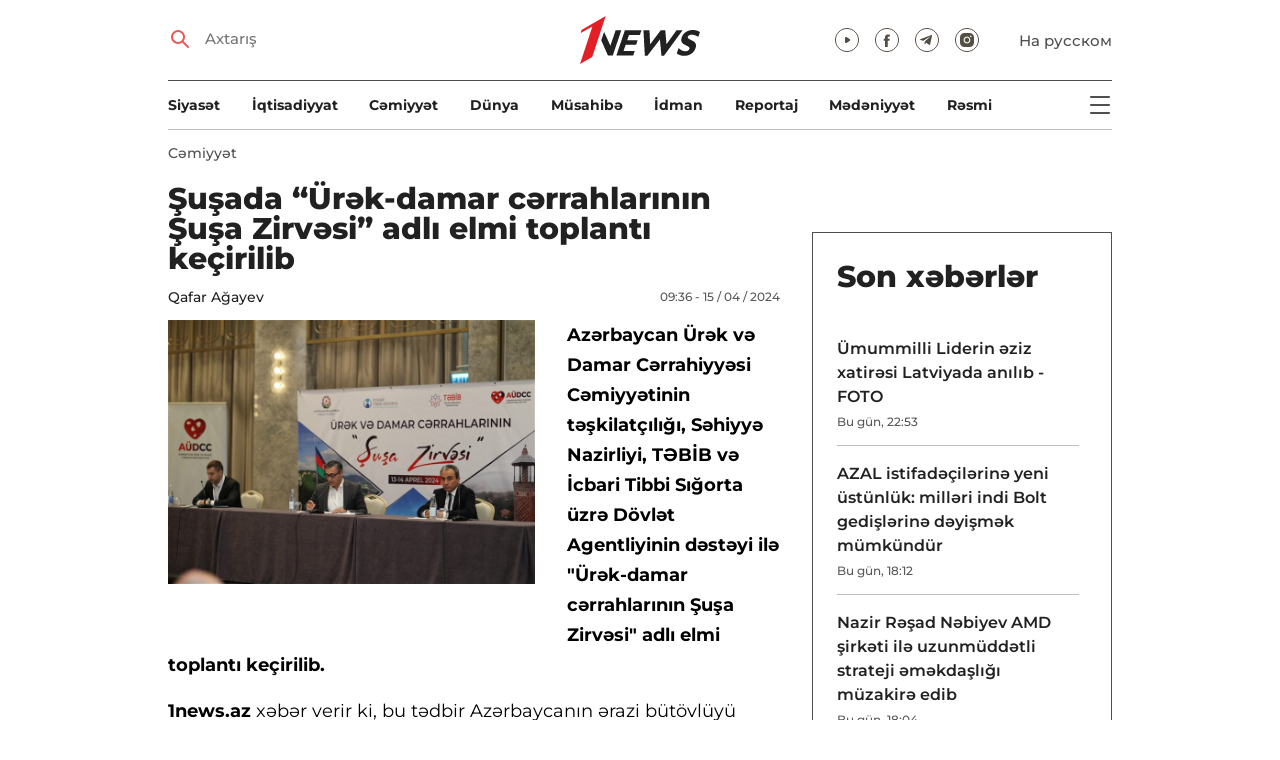

--- FILE ---
content_type: text/html; charset=UTF-8
request_url: https://1news.az/az/news/20240415093609934-SHushada-ilk-elmi-toplanti-kechirilib
body_size: 10460
content:
<!DOCTYPE html>
<html lang="az">
<head>

    <meta name="viewport" content="width=device-width, initial-scale=1.0, user-scalable=yes">
<meta charset="UTF-8">

<link href="/assets/css/common.min.css?23-oct-2025" rel="stylesheet">

<meta name="Author" content="1news.az">
<meta name="Developer" content="WEBB">
<meta name="format-detection" content="telephone=no">

<!-- Global site tag (gtag.js) - Google Analytics -->
<script async src="https://www.googletagmanager.com/gtag/js?id=G-TB0Q4JN0PX"></script>
<script>
    window.dataLayer = window.dataLayer || [];
    function gtag(){dataLayer.push(arguments);}
    gtag('js', new Date());

    gtag('config', 'G-TB0Q4JN0PX');
</script>

<link rel="apple-touch-icon" sizes="180x180" href="/assets/i/favicons/apple-touch-icon.png">
<link rel="icon" type="image/png" sizes="32x32" href="/assets/i/favicons/favicon-32x32.png">
<link rel="icon" type="image/png" sizes="16x16" href="/assets/i/favicons/favicon-16x16.png">
<link rel="manifest" href="/assets/i/favicons/site.webmanifest">
<link rel="mask-icon" href="/assets/i/favicons/safari-pinned-tab.svg" color="#e31f26">
<link rel="shortcut icon" href="/assets/i/favicons/favicon.ico">
<meta name="msapplication-TileColor" content="#e31f26">
<meta name="msapplication-config" content="/assets/i/favicons/browserconfig.xml">
<meta name="theme-color" content="#ffffff">

<!-- Facebook Pixel Code --><script>!function(f,b,e,v,n,t,s){if(f.fbq)return;n=f.fbq=function(){n.callMethod?n.callMethod.apply(n,arguments):n.queue.push(arguments)};if(!f._fbq)f._fbq=n;n.push=n;n.loaded=!0;n.version='2.0';n.queue=[];t=b.createElement(e);t.async=!0;t.src=v;s=b.getElementsByTagName(e)[0];s.parentNode.insertBefore(t,s)}(window,document,'script','https://connect.facebook.net/en_US/fbevents.js'); fbq('init', '526040712135749'); fbq('track', 'PageView');</script><noscript> <img height="1" width="1" src="https://www.facebook.com/tr?id=526040712135749&ev=PageView&noscript=1"/></noscript><!-- End Facebook Pixel Code -->

<script src="https://cdn.gravitec.net/storage/97bcb0c7177f01ebb65ab695c78a475f/client.js" async></script>

<!-- metrix //-->
<script>
    window.digitalks=window.digitalks||new function(){var t=this;t._e=[],t._c={},t.config=function(c){var i;t._c=c,t._c.script_id?((i=document.createElement("script")).src="//data.digitalks.az/v1/scripts/"+t._c.script_id+"/track.js?&cb="+Math.random(),i.async=!0,document.head.appendChild(i)):console.error("digitalks: script_id cannot be empty!")};["track","identify"].forEach(function(c){t[c]=function(){t._e.push([c].concat(Array.prototype.slice.call(arguments,0)))}})};

    digitalks.config({
        script_id: "73d0b6e3-59b4-49de-ab3e-a1040c042b44",
        page_url: location.href,
        referrer: document.referrer
    })
</script>
<!-- end of metrix //-->
    <title>Şuşada “Ürək-damar cərrahlarının Şuşa Zirvəsi” adlı elmi toplantı keçirilib | 1news.az | Xəbərlər</title>

    <meta name="Description" content="Azərbaycan Ürək və Damar Cərrahiyyəsi Cəmiyyətinin təşkilatçılığı, Səhiyyə Nazirliyi, TƏBİB və İcbari Tibbi Sığorta üzrə Dövlət Agentliyinin dəstəyi ilə "Ürək-damar ...">

    <meta property="og:title" content="Şuşada “Ürək-damar cərrahlarının Şuşa Zirvəsi” adlı elmi toplantı keçirilib">
    <meta property="og:description" content="Azərbaycan Ürək və Damar Cərrahiyyəsi Cəmiyyətinin təşkilatçılığı, Səhiyyə Nazirliyi, TƏBİB və İcbari Tibbi Sığorta üzrə Dövlət Agentliyinin dəstəyi ilə "Ürək-damar ...">
    <meta property="og:image" content="https://1news.az/images/2024/04/15/20240415093609934/thumb.jpg?2024-04-15+10%3A27%3A48">
    <meta property="og:type" content="article">
    <meta property="og:url" content="/az/news/20240415093609934-SHushada-Urek-damar-cerrahlarinin-SHusha-Zirvesi-adli-elmi-toplanti-kechirilib">
    <meta property="fb:pages" content="305995220062">
    <meta name="twitter:card" content="summary_large_image">

    <link rel="canonical" href="https://1news.az/az/news/20240415093609934-SHushada-Urek-damar-cerrahlarinin-SHusha-Zirvesi-adli-elmi-toplanti-kechirilib">

    <link href="/assets/css/article.min.css?09-jun-2021" rel="stylesheet">

</head>

<body>

<div class="blurbg"></div>

<div class="topbanner desktop-banner">
    <ins><script type="text/javascript">(function () {var rand = Math.floor(Math.random() * 1e9);var adv_918_iad_div = document.createElement("div");adv_918_iad_div.setAttribute("id", "adviad-zoneid-918" +rand);adv_918_iad_div.style.cssText = "display: flex !important; justify-content: center !important;";document.currentScript.parentElement.appendChild(adv_918_iad_div);var adv_918_iad = document.createElement("script");adv_918_iad.setAttribute("zoneid", 918);adv_918_iad.src = "https://newmedia.az/nativebanner/get_ads.js?v=" + new Date().toJSON().slice(0,10).replace(/-/g,'.');adv_918_iad.async = true;document.currentScript.parentNode.appendChild(adv_918_iad);})();</script></ins>
</div>

<div class="topbanner mobile-banner">
    <ins><script type="text/javascript">(function () {var rand = Math.floor(Math.random() * 1e9);var adv_927_iad_div = document.createElement("div");adv_927_iad_div.setAttribute("id", "adviad-zoneid-927" +rand);adv_927_iad_div.style.cssText = "display: flex !important; justify-content: center !important;";document.currentScript.parentElement.appendChild(adv_927_iad_div);var adv_927_iad = document.createElement("script");adv_927_iad.setAttribute("zoneid", 927);adv_927_iad.src = "https://newmedia.az/nativebanner/get_ads.js?v=" + new Date().toJSON().slice(0,10).replace(/-/g,'.');adv_927_iad.async = true;document.currentScript.parentNode.appendChild(adv_927_iad);})();</script></ins>
</div>

<header class="centered" id="page-header">
    <div class="top">
        <div class="search">
            <i class="icon lupa"></i>

            <form action="/az/axtarish/">
                <input type="text" name="q" id="searchInput" placeholder="Axtarış">
                <label for="searchInput">Axtarış</label>
            </form>
        </div>

        <div class="logo"><a href="/az"><img src="/assets/i/1news-logo.svg" alt="1news.az"></a></div>
<!--        <div class="logo"><a href="/az"><img src="/assets/i/1news-logo-xaribulbul.png" alt="1news.az"></a></div>-->
<!--        <div class="logo"><a href="/az"><img src="/assets/i/logo-ny-n.svg" alt="1news.az"></a></div>-->
<!--        <div class="logo"><a href="/az"><img src="/assets/i/logo-novruz.svg" alt="1news.az"></a></div>-->

        <div class="meta">
            <div class="socials">
                <a href="https://www.youtube.com/@1newsTVOnline" rel="noopener" target="_blank"><i
                            class="icon yt"></i></a>
                <a href="https://www.facebook.com/1news.azeri/" rel="noopener" target="_blank"><i class="icon fb"></i></a>
<!--                <a href="https://twitter.com/www_1news_Az" rel="noopener" target="_blank"><i class="icon tw"></i></a>-->
                <a href="https://t.me/flash1news" rel="noopener" target="_blank"><i class="icon tg"></i></a>
                <a href="https://www.instagram.com/1news.aze/" rel="noopener" target="_blank"><i class="icon in"></i></a>
            </div>
            <div class="lang"><a href="/ru">На русском</a></div>

            <div class="mobileLang"><a href="/ru">RU</a></div>

            <span class="burger-bt">
                <i class="icon burger"></i>
            </span>
        </div>
    </div>

    <div class="mainNavHolder">
        <nav class="mainNav"><a href="/az/siyaset/">Siyasət</a><a href="/az/iqtisadiyyat/">İqtisadiyyat</a><a href="/az/cemiyyet/">Cəmiyyət</a><a href="/az/dunya/">Dünya</a><a href="/az/musahibe/">Müsahibə</a><a href="/az/idman/">İdman</a><a href="/az/reportaj/">Reportaj</a><a href="/az/medeniyyet/">Mədəniyyət</a><a href="/az/resmi/">Rəsmi</a></nav>

        <span class="burger-bt">
            <i class="icon burger"></i>
        </span>
    </div>

    <div class="popupNav" id="popupNav">
        <div class="logo"><a href="/az"><img src="/assets/i/1news-logo.svg" alt="1news.az"></a></div>
<!--        <div class="logo"><a href="/az"><img src="/assets/i/1news-logo-xaribulbul.png" alt="1news.az"></a></div>-->
<!--        <div class="logo"><a href="/az"><img src="/assets/i/logo-ny-n.svg" alt="1news.az"></a></div>-->
<!--        <div class="logo"><a href="/az"><img src="/assets/i/logo-novruz.svg" alt="1news.az"></a></div>-->

        <div class="close-bt"><i class="icon close"></i></div>

        <div class="socials">
            <a href="https://www.youtube.com/@1newsTVOnline" rel="noopener" target="_blank"><i
                        class="icon yt"></i></a>
            <a href="https://www.facebook.com/1news.az/" rel="noopener" target="_blank"><i class="icon fb"></i></a>
<!--            <a href="https://twitter.com/www_1news_Az" rel="noopener" target="_blank"><i class="icon tw"></i></a>-->
            <a href="https://t.me/flash1news" rel="noopener" target="_blank"><i class="icon tg"></i></a>
            <a href="https://www.instagram.com/1news.aze/" rel="noopener" target="_blank"><i class="icon in"></i></a>
        </div>

        <div class="lang"><a href="/ru">На русском</a></div>

        <div class="mainNav">
            <div class="importantSections"><a href="/az/resmi/">Rəsmi</a><a href="/az/siyaset/">Siyasət</a><a href="/az/cemiyyet/">Cəmiyyət</a><a href="/az/medeniyyet/">Mədəniyyət</a><a href="/az/koshe/">Köşə</a>                <a href="/az/1news-tv/"><img src="/assets/i/1news-TV-logo.svg?16-jan-2022" alt="1news TV"></a>
            </div>

            <ul class="level1">
                <li><a href="/az/musahibe/">Müsahibə</a></li><li><a href="/az/iqtisadiyyat/">İqtisadiyyat</a></li><li><a href="/az/reportaj/">Reportaj</a></li><li><a href="/az/dunya/">Dünya</a><ul class="level1"><li><a href="/az/dunya/ermenistan/">Ermənistan</a></li></ul></li><li><a href="/az/idman/">İdman</a><ul class="level1"><li><a href="/az/idman/futbol/">Futbol</a></li><li><a href="/az/idman/f1/">FORMULA 1</a></li></ul></li>            </ul>
        </div>

        <nav class="secondaryNav"><a href="/az/reklam/">Saytda reklam</a><a href="/az/istifade-qaydalari/">Materiallardan istifadə qaydaları</a><a href="/az/haqqimizda/">Haqqımızda</a></nav>
    </div>
</header>
<section class="centered mainContainer">
    <div class="leftColumn">

        <article class="mainArticle">
            <a href="/az/cemiyyet/" class="sectionTitle">Cəmiyyət</a><h1 class="title">Şuşada “Ürək-damar cərrahlarının Şuşa Zirvəsi” adlı elmi toplantı keçirilib</h1><div class="authorNDate"><span class="author"><a href="/az/muellif/8-Qafar-Agayev">Qafar Ağayev</a></span><span class="date">09:36 - 15 / 04 / 2024</span></div><div class="content"><div class="thumb"><img src="/images/2024/04/15/20240415093609934/thumb.jpg?2024-04-15+10%3A27%3A48" alt="Şuşada “Ürək-damar cərrahlarının Şuşa Zirvəsi” adlı elmi toplantı keçirilib">
            <div class="leftColumnBanner" style="margin: 24px auto 0;"></div>

            <div class="leftColumnMobileBanner" style="margin: 24px auto 0;"></div>

            </div><p><strong>Azərbaycan Ürək və Damar Cərrahiyyəsi Cəmiyyətinin təşkilatçılığı, Səhiyyə Nazirliyi, TƏBİB və İcbari Tibbi Sığorta üzrə Dövlət Agentliyinin dəstəyi ilə "Ürək-damar cərrahlarının Şuşa Zirvəsi" adlı elmi toplantı keçirilib.</strong>

<p><strong>1news.az </strong>xəbər verir ki, bu tədbir Azərbaycanın ərazi bütövlüyü bərpa edildikdən sonra işğaldan azad edilmiş ərazilərimizdə keçirilən ilk elmi toplantıdır.                <div class="AdviadNativeVideo" style="max-width: 720px;"></div>
                <script type="text/javascript">(function () {window._ttzi = 172; var adv_172_iad = document.createElement("script");adv_172_iad.src = "https://newmedia.az/nativevideo/get_ads.js?v=" + new Date().toJSON().slice(0,10).replace(/-/g,'.');adv_172_iad.async = true;(document.body || document.head || document.documentElement).appendChild(adv_172_iad);adv_172_iad.onload = function(){adv_172_iad.parentNode.removeChild(adv_172_iad);}})();</script>
                

<p>Toplantıda aidiyyəti dövlət qurumlarının nümayəndələri, ölkəmizdə ürək-damar cərrahiyyəsi və kardiologiya sahəsində fəaliyyət göstərən həkimlər iştirak edib.

<p>Açılış mərasimində çıxış edən Azərbaycan Ürək və Damar Cərrahiyyəsinin fəxri sədri Kamran Musayev mədəniyyət paytaxtımız Şuşada ilk dəfə keçirilən elmi tibbi toplantının əhəmiyyətini qeyd edib.

<p>Sonra TƏBİB-in Tibbi təhsil və innovasiyalar departamentinin Davamlı tibbi təhsil şöbəsinin müdiri Emil İskəndərov çıxış edib. Ürək-damar cərrahlarının Şuşada keçirilən elmi toplantısının həkimlərin elmi yenilikləri müzakirə etməsinə və təcrübə mübadiləsi aparmasına mühüm töhfə verəcəyini bildirib.

<p>AÜDCC-nin sədri Ramil Əliyev toplantının proqramında ürək-damar cərrahları və kardioloqların çıxışlarına yer ayırıldığını, həm çıxışların, həm də aparılacaq müzakirələrin iştirakçıların biliklərini yeniləməsi və təcrübə mübadiləsi üçün faydalı olacağını bildirib.

<p>Daha sonra toplantı panel müzakirələrlə davam edib. Çıxışçılar "Anadangəlmə ürək qüsurlarının cərrahi müalicəsində minimal invaziv üsullar", "Qulaqcıq fibrilyasiyasında LAA bağlanması: kimə və nə zaman?", "Arkus aortanın odlu silah yaralanmasına cərrahi yanaşma", "Aşağı ətrafın asimptomatik periferik arterial xəstəliyi və fasiləli axsama: 2024-cü il klinik təcrübə təlimatları", "Minimal İnvaziv qapaq cərrahiyyəsi: kimə və nə zaman?", "Funksional mitral çatışmazlığında diaqnostika və medikamentoz müalicə", "Dərin venoz trombozun müalicəsində müasir yanaşma" və "Açıq ürək əməliyyatından sonrakı ECMO: zamanlama və taktika" mövzularında təqdimatlar edib, mövzular ətrafında diskussiya aparılıb.
<div class="fotorama" data-width="100%" data-ratio="1200/800" data-nav="thumbs"><img src="/images/2024/04/15/20240415093609934/d_gallery/20c87942-ac79-3a4d-bf9a-ad30130606fe.jpg" alt=""><img src="/images/2024/04/15/20240415093609934/d_gallery/3141c5d2-16b8-329b-a21f-7f179de6cb74.jpg" alt=""><img src="/images/2024/04/15/20240415093609934/d_gallery/a2808d44-1c0e-3ba9-adaf-7697f365fdd7.jpg" alt=""><img src="/images/2024/04/15/20240415093609934/d_gallery/b4abcfb1-d47b-3e79-8fb6-e3c8468aa3d8.jpg" alt=""><img src="/images/2024/04/15/20240415093609934/d_gallery/cdb139c2-456e-333c-9dba-47d9423dc7af_850.jpg" alt=""><img src="/images/2024/04/15/20240415093609934/d_gallery/d2b17ef1-82f6-3f63-8647-9f525577640f.jpg" alt=""><img src="/images/2024/04/15/20240415093609934/d_gallery/e67979b2-cabf-3a61-b8aa-e804770c4131.jpg" alt=""></div><div style="clear:both;"></div></div><div class="articleBottom"><div class="authors"></div><div class="socials"><span>Paylaş:</span><a href="https://www.facebook.com/sharer/sharer.php?u=https%3A%2F%2F1news.az%2Faz%2Fnews%2F20240415093609934-SHushada-Urek-damar-cerrahlarinin-SHusha-Zirvesi-adli-elmi-toplanti-kechirilib" rel="noopener" aria-label="Facebook" target="_blank" class="fb"></a><a href="https://x.com/intent/post?text=%C5%9Eu%C5%9Fada+%E2%80%9C%C3%9Cr%C9%99k-damar+c%C9%99rrahlar%C4%B1n%C4%B1n+%C5%9Eu%C5%9Fa+Zirv%C9%99si%E2%80%9D+adl%C4%B1+elmi+toplant%C4%B1+ke%C3%A7irilib&url=https%3A%2F%2F1news.az%2Faz%2Fnews%2F20240415093609934-SHushada-Urek-damar-cerrahlarinin-SHusha-Zirvesi-adli-elmi-toplanti-kechirilib" rel="noopener" target="_blank" aria-label="Twitter" class="tw"></a><a href="https://api.whatsapp.com/send?text=https%3A%2F%2F1news.az%2Faz%2Fnews%2F20240415093609934-SHushada-Urek-damar-cerrahlarinin-SHusha-Zirvesi-adli-elmi-toplanti-kechirilib" rel="noopener" aria-label="Whatsapp" target="_blank" class="wa"></a><a href="https://telegram.me/share/url?url=https%3A%2F%2F1news.az%2Faz%2Fnews%2F20240415093609934-SHushada-Urek-damar-cerrahlarinin-SHusha-Zirvesi-adli-elmi-toplanti-kechirilib" rel="noopener" aria-label="Telegram" target="_blank" class="tg"></a></div><div class="views"><i></i>592</div></div>
        </article>

        <div class="mobileBanner">
            <ins>
                <script type="text/javascript">(function() {
                        var rand = Math.floor(Math.random() * 1e9);
                        var adv_928_iad_div = document.createElement("div");
                        adv_928_iad_div.setAttribute("id", "adviad-zoneid-928" + rand);
                        adv_928_iad_div.style.cssText = "display: flex !important; justify-content: center !important;";
                        document.currentScript.parentElement.appendChild(adv_928_iad_div);
                        var adv_928_iad = document.createElement("script");
                        adv_928_iad.setAttribute("zoneid", 928);
                        adv_928_iad.src = "https://newmedia.az/nativebanner/get_ads.js?v=" + new Date().toJSON().slice(0, 10).replace(/-/g, '.');
                        adv_928_iad.async = true;
                        document.currentScript.parentNode.appendChild(adv_928_iad);
                    })();</script>
            </ins>
        </div>

        <div class="aktualnieNovosti hasbottomborder">
            <h2 class="title">Aktual</h2>

            <div class="newsHolder">
                <div class="news"><a href="/az/cemiyyet/" class="sectionTitle">Cəmiyyət</a><h3 class="title"><a href="/az/news/20251212041946497-Piyada-vurulmasi-butun-hallarda-surucu-gunahkardir-VIDEOREPORTAJ" class="title">Piyada vurulması - bütün hallarda sürücü günahkardır? – VİDEOREPORTAJ</a></h3></div><div class="news"><a href="/az/iqtisadiyyat/" class="sectionTitle">İqtisadiyyat</a><h3 class="title"><a href="/az/news/20251212011451769-500-manatliq-eskinaslarin-istifadesi-mehdudlashdirilib-Merkezi-Bankdan-ACHIQLAMA" class="title">500 manatlıq əskinasların istifadəsi məhdudlaşdırılıb? – Mərkəzi Bankdan AÇIQLAMA</a></h3></div><div class="news"><a href="/az/cemiyyet/" class="sectionTitle">Cəmiyyət</a><h3 class="title"><a href="/az/news/20251212010531753-Azerbaycan-ehalisinin-sayi-achiqlanib" class="title">Azərbaycan əhalisinin sayı açıqlanıb</a></h3></div><div class="news"><a href="/az/cemiyyet/" class="sectionTitle">Cəmiyyət</a><h3 class="title"><a href="/az/news/20251212122611186-Agderenin-Vengli-kendine-novbeti-koch-karvani-yola-salinib" class="title">Ağdərənin Vəngli kəndinə növbəti köç karvanı yola salınıb</a></h3></div>            </div>
        </div>

        <div class="mobileBanner">
            <ins>
                <script type="text/javascript">(function() {
                        var rand = Math.floor(Math.random() * 1e9);
                        var adv_928_iad_div = document.createElement("div");
                        adv_928_iad_div.setAttribute("id", "adviad-zoneid-928" + rand);
                        adv_928_iad_div.style.cssText = "display: flex !important; justify-content: center !important;";
                        document.currentScript.parentElement.appendChild(adv_928_iad_div);
                        var adv_928_iad = document.createElement("script");
                        adv_928_iad.setAttribute("zoneid", 928);
                        adv_928_iad.src = "https://newmedia.az/nativebanner/get_ads.js?v=" + new Date().toJSON().slice(0, 10).replace(/-/g, '.');
                        adv_928_iad.async = true;
                        document.currentScript.parentNode.appendChild(adv_928_iad);
                    })();</script>
            </ins>
        </div>

        <div class="fourNews">
            <h2 class="title">Cəmiyyət</h2><div class="newsHolder"><div class="news"><a href="/az/news/20251212105318209-Umummilli-Liderin-eziz-xatiresi-Latviyada-anilib-FOTO"><figure><img src="/images/2025/12/12/20251212105318209/thumb.jpg?2025-12-12+22%3A54%3A42" loading="lazy" alt=""></figure></a><h3 class="title"><a href="/az/news/20251212105318209-Umummilli-Liderin-eziz-xatiresi-Latviyada-anilib-FOTO">Ümummilli Liderin əziz xatirəsi Latviyada anılıb - FOTO</a></h3></div><div class="news"><a href="/az/news/20251212061237858-AZAL-istifadechilerine-yeni-ustunluk-milleri-indi-Bolt-gedishlerine-deyishmek-mumkundur"><figure><img src="/images/2025/12/12/20251212061237858/thumb.jpg?2025-12-12+18%3A14%3A23" loading="lazy" alt=""></figure></a><h3 class="title"><a href="/az/news/20251212061237858-AZAL-istifadechilerine-yeni-ustunluk-milleri-indi-Bolt-gedishlerine-deyishmek-mumkundur">AZAL istifadəçilərinə yeni üstünlük: milləri indi Bolt gedişlərinə dəyişmək mümkündür</a></h3></div><div class="news"><a href="/az/news/20251212060453677-Nazir-Reshad-Nebiyev-AMD-shirketi-ile-uzunmuddetli-strateji-emekdashligi-muzakire-edib"><figure><img src="/images/2025/12/12/20251212060453677/thumb.jpg?2025-12-12+18%3A05%3A49" loading="lazy" alt=""></figure></a><h3 class="title"><a href="/az/news/20251212060453677-Nazir-Reshad-Nebiyev-AMD-shirketi-ile-uzunmuddetli-strateji-emekdashligi-muzakire-edib">Nazir Rəşad Nəbiyev AMD şirkəti ilə uzunmüddətli strateji əməkdaşlığı müzakirə edib</a></h3></div><div class="news"><a href="/az/news/20251212052557792-Bu-ilin-11-ayinda-Baki-metrosundan-istifade-edenlerin-sayi-achiqlandi"><figure><img src="/images/2025/12/12/20251212052557792/thumb.jpg?2025-12-12+17%3A27%3A30" loading="lazy" alt=""></figure></a><h3 class="title"><a href="/az/news/20251212052557792-Bu-ilin-11-ayinda-Baki-metrosundan-istifade-edenlerin-sayi-achiqlandi">Bu ilin 11 ayında Bakı metrosundan istifadə edənlərin sayı açıqlandı</a></h3></div></div>        </div>

        <div class="mobileBanner">
            <ins>
                <script type="text/javascript">(function() {
                        var rand = Math.floor(Math.random() * 1e9);
                        var adv_928_iad_div = document.createElement("div");
                        adv_928_iad_div.setAttribute("id", "adviad-zoneid-928" + rand);
                        adv_928_iad_div.style.cssText = "display: flex !important; justify-content: center !important;";
                        document.currentScript.parentElement.appendChild(adv_928_iad_div);
                        var adv_928_iad = document.createElement("script");
                        adv_928_iad.setAttribute("zoneid", 928);
                        adv_928_iad.src = "https://newmedia.az/nativebanner/get_ads.js?v=" + new Date().toJSON().slice(0, 10).replace(/-/g, '.');
                        adv_928_iad.async = true;
                        document.currentScript.parentNode.appendChild(adv_928_iad);
                    })();</script>
            </ins>
        </div>

        <div class="fiveNews hasbottomborder">
            <h2 class="title">Redaktorun seçimi</h2>

            <div class="newsHolder">
                <div class="news"><a href="/az/news/20251211101151474-SHam-agaci-bezemeye-ne-qeder-pul-xerclemeliyik-Arashdirma-ve-qiymetler-VIDEOREPORTAJ"><figure><img src="/images/2025/12/11/20251211101151474/thumb.jpg?2025-12-11+10%3A28%3A26" loading="lazy" alt=""></figure></a><h3 class="title"><a href="/az/news/20251211101151474-SHam-agaci-bezemeye-ne-qeder-pul-xerclemeliyik-Arashdirma-ve-qiymetler-VIDEOREPORTAJ">Şam ağacı bəzəməyə nə qədər pul xərcləməliyik? - Araşdırma və qiymətlər - VİDEOREPORTAJ</a></h3></div><div class="news"><a href="/az/news/20251203011118620-Nazir-muellimle-bagli-paylashima-sherh-yazdi-sehvini-duzeltdi-FOTO"><figure><img src="/images/2025/12/03/20251203011118620/thumb.jpg?2025-12-03+13%3A30%3A29" loading="lazy" alt=""></figure></a><h3 class="title"><a href="/az/news/20251203011118620-Nazir-muellimle-bagli-paylashima-sherh-yazdi-sehvini-duzeltdi-FOTO">Nazir müəllimlə bağlı paylaşıma şərh yazdı, səhvini düzəltdi - FOTO</a></h3></div><div class="news"><a href="/az/news/20251118024139480-Rahatligini-karyerasina-feda-eden-gemichi-xanim-Kapitan-komekchisi-kimi-ilk-seferim-chox-chetin-idi-MUSAHIBE"><figure><img src="/images/2025/11/18/20251118024139480/thumb.jpg?2025-11-19+12%3A00%3A05" loading="lazy" alt=""></figure></a><h3 class="title"><a href="/az/news/20251118024139480-Rahatligini-karyerasina-feda-eden-gemichi-xanim-Kapitan-komekchisi-kimi-ilk-seferim-chox-chetin-idi-MUSAHIBE">Rahatlığını karyerasına fəda edən gəmiçi xanım: “Kapitan köməkçisi kimi ilk səfərim çox çətin idi” – MÜSAHİBƏ</a></h3></div><div class="news"><a href="/az/news/20251113040203884-Ilham-Eliyev-yeni-icra-bashchilarina-chox-muhum-tapshiriqlar-verdi-DEPUTAT"><figure><img src="/images/2025/11/13/20251113040203884/thumb.jpg?2025-11-14+13%3A28%3A20" loading="lazy" alt=""></figure></a><h3 class="title"><a href="/az/news/20251113040203884-Ilham-Eliyev-yeni-icra-bashchilarina-chox-muhum-tapshiriqlar-verdi-DEPUTAT">“İlham Əliyev yeni icra başçılarına çox mühüm tapşırıqlar verdi” - DEPUTAT</a></h3></div><div class="news"><a href="/az/news/20251112011503259-Prezidentin-Naxchivana-selahiyyetli-numayende-teyin-etdiyi-Ceyhun-Celilov-kimdir-DOSYE"><figure><img src="/images/2025/11/12/20251112011503259/thumb.jpg?2025-11-12+13%3A18%3A11" loading="lazy" alt=""></figure></a><h3 class="title"><a href="/az/news/20251112011503259-Prezidentin-Naxchivana-selahiyyetli-numayende-teyin-etdiyi-Ceyhun-Celilov-kimdir-DOSYE">Prezidentin Naxçıvana səlahiyyətli nümayəndə təyin etdiyi Ceyhun Cəlilov kimdir? - DOSYE</a></h3></div>            </div>
        </div>

        <div class="mobileBanner">
            <ins>
                <script type="text/javascript">(function() {
                        var rand = Math.floor(Math.random() * 1e9);
                        var adv_928_iad_div = document.createElement("div");
                        adv_928_iad_div.setAttribute("id", "adviad-zoneid-928" + rand);
                        adv_928_iad_div.style.cssText = "display: flex !important; justify-content: center !important;";
                        document.currentScript.parentElement.appendChild(adv_928_iad_div);
                        var adv_928_iad = document.createElement("script");
                        adv_928_iad.setAttribute("zoneid", 928);
                        adv_928_iad.src = "https://newmedia.az/nativebanner/get_ads.js?v=" + new Date().toJSON().slice(0, 10).replace(/-/g, '.');
                        adv_928_iad.async = true;
                        document.currentScript.parentNode.appendChild(adv_928_iad);
                    })();</script>
            </ins>
        </div>

        <div class="fourNews mobileOneBigThumb">
            <h2 class="title">Sizin üçün xəbərlər</h2>

            <div class="newsHolder">
                <div class="news"><a href="/az/news/20251206105055285-Bakida-ilk-defe-D-8-Gencler-Dialoqu-kechirilir"><figure><img src="/images/2025/12/06/20251206105055285/thumb.jpg?2025-12-06+10%3A52%3A21" loading="lazy" alt=""></figure></a><h3 class="title"><a href="/az/news/20251206105055285-Bakida-ilk-defe-D-8-Gencler-Dialoqu-kechirilir">Bakıda ilk dəfə D-8 Gənclər Dialoqu keçirilir</a></h3></div><div class="news"><a href="/az/news/20251208023535493-1news-az-in-emekdashi-Ferdi-jurnalist-musabiqesi-nin-qalibleri-arasinda"><figure><img src="/images/2025/12/08/20251208023535493/thumb.jpg?2025-12-08+16%3A01%3A39" loading="lazy" alt=""></figure></a><h3 class="title"><a href="/az/news/20251208023535493-1news-az-in-emekdashi-Ferdi-jurnalist-musabiqesi-nin-qalibleri-arasinda">1news.az-ın əməkdaşı “Fərdi jurnalist müsabiqəsi”nin qalibləri arasında</a></h3></div><div class="news"><a href="/az/news/20251206020631333-Naxchivan-MR-de-demir-yollarinin-tikinti-berpa-ishlerinden-goruntuler-VIDEO"><figure><img src="/images/2025/12/06/20251206020631333/thumb.jpg?2025-12-06+14%3A08%3A36" loading="lazy" alt=""></figure></a><h3 class="title"><a href="/az/news/20251206020631333-Naxchivan-MR-de-demir-yollarinin-tikinti-berpa-ishlerinden-goruntuler-VIDEO">Naxçıvan MR-də dəmir yollarının tikinti-bərpa işlərindən görüntülər - VİDEO</a></h3></div><div class="news"><a href="/az/news/20251206014603917-Ehtiyat-zabit-hazirligi-kursu-na-qebul-elan-edilib"><figure><img src="/images/2025/12/06/20251206014603917/thumb.jpg?2025-12-06+13%3A48%3A09" loading="lazy" alt=""></figure></a><h3 class="title"><a href="/az/news/20251206014603917-Ehtiyat-zabit-hazirligi-kursu-na-qebul-elan-edilib">“Ehtiyat zabit hazırlığı kursu”na qəbul elan edilib</a></h3></div>            </div>
        </div>
    </div>

    <div class="rightColumn">
        <div class="rightColumnFirstBanner">
    <ins><script type="text/javascript">(function () {var rand = Math.floor(Math.random() * 1e9);var adv_921_iad_div = document.createElement("div");adv_921_iad_div.setAttribute("id", "adviad-zoneid-921" +rand);adv_921_iad_div.style.cssText = "display: flex !important; justify-content: center !important;";document.currentScript.parentElement.appendChild(adv_921_iad_div);var adv_921_iad = document.createElement("script");adv_921_iad.setAttribute("zoneid", 921);adv_921_iad.src = "https://newmedia.az/nativebanner/get_ads.js?v=" + new Date().toJSON().slice(0,10).replace(/-/g,'.');adv_921_iad.async = true;document.currentScript.parentNode.appendChild(adv_921_iad);})();</script></ins>
</div>

<article class="latestNews tablet-portrait-up-show">
    <h2 class="title">Son xəbərlər</h2>

    <div class="newsHolder">
        <div class="news"><h3 class="title"><a href="/az/news/20251212105318209-Umummilli-Liderin-eziz-xatiresi-Latviyada-anilib-FOTO" target="_blank">Ümummilli Liderin əziz xatirəsi Latviyada anılıb - FOTO</h3></a><span class="date">Bu gün, 22:53</span></div><div class="news"><h3 class="title"><a href="/az/news/20251212061237858-AZAL-istifadechilerine-yeni-ustunluk-milleri-indi-Bolt-gedishlerine-deyishmek-mumkundur" target="_blank">AZAL istifadəçilərinə yeni üstünlük: milləri indi Bolt gedişlərinə dəyişmək mümkündür</h3></a><span class="date">Bu gün, 18:12</span></div><div class="news"><h3 class="title"><a href="/az/news/20251212060453677-Nazir-Reshad-Nebiyev-AMD-shirketi-ile-uzunmuddetli-strateji-emekdashligi-muzakire-edib" target="_blank">Nazir Rəşad Nəbiyev AMD şirkəti ilə uzunmüddətli strateji əməkdaşlığı müzakirə edib</h3></a><span class="date">Bu gün, 18:04</span></div><div class="news"><h3 class="title"><a href="/az/news/20251212050944452-Gorkemli-dovlet-xadimi-Heyder-Eliyev-ve-Azerbaycanin-xarici-siyaset-strategiyasi" target="_blank">Görkəmli dövlət xadimi Heydər Əliyev və Azərbaycanın xarici siyasət strategiyası</h3></a><span class="date">Bu gün, 17:49</span></div><div class="news"><h3 class="title"><a href="/az/news/20251212052557792-Bu-ilin-11-ayinda-Baki-metrosundan-istifade-edenlerin-sayi-achiqlandi" target="_blank">Bu ilin 11 ayında Bakı metrosundan istifadə edənlərin sayı açıqlandı</h3></a><span class="date">Bu gün, 17:25</span></div><div class="news"><h3 class="title"><a href="/az/news/20251212050412880-Yashil-Kartdan-daha-yaxshisi-ABSH-da-Qizil-Kart-dovru-resmen-bashladi" target="_blank">“Yaşıl Kartdan daha yaxşısı”: ABŞ-da Qızıl Kart dövrü rəsmən başladı</h3></a><span class="date">Bu gün, 17:07</span></div><div class="news"><h3 class="title"><a href="/az/news/20251212044242807-Temperatur-5-7-derece-ashagi-dushecek-XEBERDARLIQ" target="_blank">Temperatur 5-7 dərəcə aşağı düşəcək - XƏBƏRDARLIQ</h3></a><span class="date">Bu gün, 16:42</span></div><div class="news"><h3 class="title"><a href="/az/news/20251212041946497-Piyada-vurulmasi-butun-hallarda-surucu-gunahkardir-VIDEOREPORTAJ" class="bold" target="_blank">Piyada vurulması - bütün hallarda sürücü günahkardır? – VİDEOREPORTAJ</h3></a><span class="date">Bu gün, 16:19</span></div><div class="news"><h3 class="title"><a href="/az/news/20251212033732231-Muharibe-elilleri-ve-shehid-aileleri-emlaka-mulkiyyetin-qeydiyyatiyla-bagli-senedlere-gore-rusumdan-azad-edilir" target="_blank">Müharibə əlilləri və şəhid ailələri əmlaka mülkiyyətin qeydiyyatıyla bağlı sənədlərə görə rüsumdan azad edilir</h3></a><span class="date">Bu gün, 15:45</span></div><div class="news"><h3 class="title"><a href="/az/news/20251212032502900-Novbeti-koch-karvani-Agderenin-Vengli-ve-Hesenriz-kendlerine-chatib" class="bold" target="_blank">Növbəti köç karvanı Ağdərənin Vəngli və Həsənriz kəndlərinə çatıb</h3></a><span class="date">Bu gün, 15:25</span></div><div class="news"><h3 class="title"><a href="/az/news/20251212032013432-Olkede-olum-sayi-ile-bagli-statistika-achiqlanib" target="_blank">Ölkədə ölüm sayı ilə bağlı statistika açıqlanıb</h3></a><span class="date">Bu gün, 15:20</span></div><div class="news"><h3 class="title"><a href="/az/news/20251212025937932-Milli-Meclisin-16-dekabr-kechirilecek-iclasinda-10-mesele-muzakire-olunacaq-SIYAHI" target="_blank">Milli Məclisin 16 dekabr keçiriləcək iclasında 10 məsələ müzakirə olunacaq - SİYAHI</h3></a><span class="date">Bu gün, 14:59</span></div><div class="news"><h3 class="title"><a href="/az/news/20251212023959620-Erdogan-Putinle-gorushdu" target="_blank">Ərdoğan Putinlə görüşdü</h3></a><span class="date">Bu gün, 14:39</span></div><div class="news"><h3 class="title"><a href="/az/news/20251212021838668-Bu-ilin-10-ayi-erzinde-nikah-ve-boshanmalarin-sayi-achiqlandi" target="_blank">Bu ilin 10 ayı ərzində nikah və boşanmaların sayı açıqlandı</h3></a><span class="date">Bu gün, 14:22</span></div><div class="news"><h3 class="title"><a href="/az/news/20251212021711757-DTX-nin-emekdashlari-Fexri-xiyabanda-Ulu-Onder-Heyder-Eliyevin-xatiresini-aniblar-FOTO" target="_blank">DTX-nin əməkdaşları Fəxri xiyabanda Ulu Öndər Heydər Əliyevin xatirəsini anıblar - FOTO</h3></a><span class="date">Bu gün, 14:17</span></div><div class="news"><h3 class="title"><a href="/az/news/20251212015807840-Bu-ilin-10-ayinda-dogulan-ekiz-ve-uchemlerin-sayi-achiqlanib" target="_blank">Bu ilin 10 ayında doğulan əkiz və üçəmlərin sayı açıqlanıb</h3></a><span class="date">Bu gün, 13:58</span></div><div class="news"><h3 class="title"><a href="/az/news/20251212015013832-Agderenin-Hesenriz-kendine-novbeti-koch-karvani-yola-salinib-FOTO" target="_blank">Ağdərənin Həsənriz kəndinə növbəti köç karvanı yola salınıb - FOTO</h3></a><span class="date">Bu gün, 13:50</span></div><div class="news"><h3 class="title"><a href="/az/news/20251212011451769-500-manatliq-eskinaslarin-istifadesi-mehdudlashdirilib-Merkezi-Bankdan-ACHIQLAMA" target="_blank">500 manatlıq əskinasların istifadəsi məhdudlaşdırılıb? – Mərkəzi Bankdan AÇIQLAMA</h3></a><span class="date">Bu gün, 13:42</span></div><div class="news"><h3 class="title"><a href="/az/news/20251212010531753-Azerbaycan-ehalisinin-sayi-achiqlanib" class="bold" target="_blank">Azərbaycan əhalisinin sayı açıqlanıb</h3></a><span class="date">Bu gün, 13:05</span></div><div class="news"><h3 class="title"><a href="/az/news/20251212124848742-SHenbe-gunu-hava-nece-olacaq-PROQNOZ" target="_blank">Şənbə günü hava necə olacaq? - PROQNOZ</h3></a><span class="date">Bu gün, 12:49</span></div>    </div>

    <a href="/az/lenta/" class="allnews">Bütün xəbərlər</a>
</article>

<div class="rightColumnSecondBanner">
    <ins><script type="text/javascript">(function () {var rand = Math.floor(Math.random() * 1e9);var adv_922_iad_div = document.createElement("div");adv_922_iad_div.setAttribute("id", "adviad-zoneid-922" +rand);adv_922_iad_div.style.cssText = "display: flex !important; justify-content: center !important;";document.currentScript.parentElement.appendChild(adv_922_iad_div);var adv_922_iad = document.createElement("script");adv_922_iad.setAttribute("zoneid", 922);adv_922_iad.src = "https://newmedia.az/nativebanner/get_ads.js?v=" + new Date().toJSON().slice(0,10).replace(/-/g,'.');adv_922_iad.async = true;document.currentScript.parentNode.appendChild(adv_922_iad);})();</script></ins>
</div>    </div>
</section>

<div class="centered">
    <footer id="page-footer">
        <nav class="footmenu">
            <a href="/az/reklam/">Saytda reklam</a>
            <a href="/az/istifade-qaydalari/">Materiallardan istifadə qaydaları</a>
            <a href="/az/haqqimizda/">Haqqımızda</a>
        </nav>

        <div class="copyright">
            Materiallardan istifadə edərkən <a href="https://1news.az/az">1news.az</a> saytına mütləq istinad olunmalıdır.<br><br>
            &copy; Copyright 2007-2025. "The First News" İnformasiya Agentliyi<br>
            Bütün hüquqlar qorunur<br>

            <div class="liveinternet" style="padding-top: 8px;">
                                    <!--LiveInternet counter--><a href="https://www.liveinternet.ru/click" rel="noopener"
                                                  target="_blank"><img id="licntD2AB" width="88" height="31" style="border:0"
                                                                       title="LiveInternet: number of pageviews for 24 hours, of visitors for 24 hours and for today is shown"
                                                                       src="[data-uri]"
                                                                       alt=""/></a><script>(function(d,s){d.getElementById("licntD2AB").src=
                        "https://counter.yadro.ru/hit?t14.4;r"+escape(d.referrer)+
                        ((typeof(s)=="undefined")?"":";s"+s.width+"*"+s.height+"*"+
                            (s.colorDepth?s.colorDepth:s.pixelDepth))+";u"+escape(d.URL)+
                        ";h"+escape(d.title.substring(0,150))+";"+Math.random()})
                    (document,screen)</script><!--/LiveInternet-->
                                </div>
        </div>
    </footer>
</div>

<div class="bgBanners">
    <div class="bgLeftBanner">
        <!--Add this code to left banner div-->
        <div id="bg_adviad_left" class="bg_adviad_both" style="z-index: 999999"></div>
    </div>
    <div class="bgRightBanner">
        <!--Add this code to right banner div-->
        <div id="bg_adviad_right" class="bg_adviad_both" style="z-index: 999999"><script type="text/javascript">(function () {var adv_936_iad = document.createElement("script");adv_936_iad.setAttribute("zoneid", 936);adv_936_iad.src = "https://newmedia.az/nativebanner/get_ads.js?v=" + new Date().toJSON().slice(0,10).replace(/-/g,'.');adv_936_iad.async = true;document.currentScript.parentNode.appendChild(adv_936_iad);})();</script></div>
    </div>
</div>

<!--<script src="//www.gstatic.com/firebasejs/3.6.8/firebase.js"></script>-->
<script src="/assets/js/app.js?22-jun-2021v2" async></script>

<script async src="https://pagead2.googlesyndication.com/pagead/js/adsbygoogle.js?client=ca-pub-9598875760165894" crossorigin="anonymous"></script>


<!-- azercell fullscreen //-->
<ins data-revive-zoneid="428" data-revive-id="144e1bb6fa796840b2323709bbb2f595"></ins>
<script async src="//ads2.imv.az/www/delivery/asyncjs.php"></script>
<script type="application/ld+json">
    {
        "@context": "https://schema.org",
        "@type": "NewsArticle",
        "headline": "Şuşada “Ürək-damar cərrahlarının Şuşa Zirvəsi” adlı elmi toplantı keçirilib",
            "image": [
                "https://1news.az/images/2024/04/15/20240415093609934/thumb.jpg",
"https://1news.az/images/2024/04/15/20240415093609934/d_gallery/20c87942-ac79-3a4d-bf9a-ad30130606fe.jpg",
"https://1news.az/images/2024/04/15/20240415093609934/d_gallery/3141c5d2-16b8-329b-a21f-7f179de6cb74.jpg",
"https://1news.az/images/2024/04/15/20240415093609934/d_gallery/a2808d44-1c0e-3ba9-adaf-7697f365fdd7.jpg",
"https://1news.az/images/2024/04/15/20240415093609934/d_gallery/b4abcfb1-d47b-3e79-8fb6-e3c8468aa3d8.jpg",
"https://1news.az/images/2024/04/15/20240415093609934/d_gallery/cdb139c2-456e-333c-9dba-47d9423dc7af_850.jpg",
"https://1news.az/images/2024/04/15/20240415093609934/d_gallery/d2b17ef1-82f6-3f63-8647-9f525577640f.jpg",
"https://1news.az/images/2024/04/15/20240415093609934/d_gallery/e67979b2-cabf-3a61-b8aa-e804770c4131.jpg"    ],
    "datePublished": "2024-04-15T09:36:00+04:00",
            "dateModified": "2024-04-15T10:27:48+04:00"
    ,"author": [{
                "@type": "Person",
                "name": "Qafar Ağayev",
                "url": "https://1news.az/az/muellif/8-Qafar-Agayev"
            }]    }
</script>

<script type="application/ld+json">
    {
        "@context": "https://schema.org",
        "@type": "BreadcrumbList",
        "itemListElement": [
        {
        "@type": "ListItem",
        "position": 1,
            "name": "Cəmiyyət",
            "item": "https://1news.az/az/cemiyyet/"
        },{
            "@type": "ListItem",
            "position": 2,
            "name": "Şuşada “Ürək-damar cərrahlarının Şuşa Zirvəsi” adlı elmi toplantı keçirilib"
        }]
    }
</script>

<script defer src="https://static.cloudflareinsights.com/beacon.min.js/vcd15cbe7772f49c399c6a5babf22c1241717689176015" integrity="sha512-ZpsOmlRQV6y907TI0dKBHq9Md29nnaEIPlkf84rnaERnq6zvWvPUqr2ft8M1aS28oN72PdrCzSjY4U6VaAw1EQ==" data-cf-beacon='{"version":"2024.11.0","token":"ed6ef5ff2bcc46edb01d7b4c0bbb1c67","r":1,"server_timing":{"name":{"cfCacheStatus":true,"cfEdge":true,"cfExtPri":true,"cfL4":true,"cfOrigin":true,"cfSpeedBrain":true},"location_startswith":null}}' crossorigin="anonymous"></script>
</body>
</html>


--- FILE ---
content_type: text/html; charset=utf-8
request_url: https://www.google.com/recaptcha/api2/aframe
body_size: 267
content:
<!DOCTYPE HTML><html><head><meta http-equiv="content-type" content="text/html; charset=UTF-8"></head><body><script nonce="-8WSFLE25E0tDbCoyrSPMg">/** Anti-fraud and anti-abuse applications only. See google.com/recaptcha */ try{var clients={'sodar':'https://pagead2.googlesyndication.com/pagead/sodar?'};window.addEventListener("message",function(a){try{if(a.source===window.parent){var b=JSON.parse(a.data);var c=clients[b['id']];if(c){var d=document.createElement('img');d.src=c+b['params']+'&rc='+(localStorage.getItem("rc::a")?sessionStorage.getItem("rc::b"):"");window.document.body.appendChild(d);sessionStorage.setItem("rc::e",parseInt(sessionStorage.getItem("rc::e")||0)+1);localStorage.setItem("rc::h",'1765567063834');}}}catch(b){}});window.parent.postMessage("_grecaptcha_ready", "*");}catch(b){}</script></body></html>